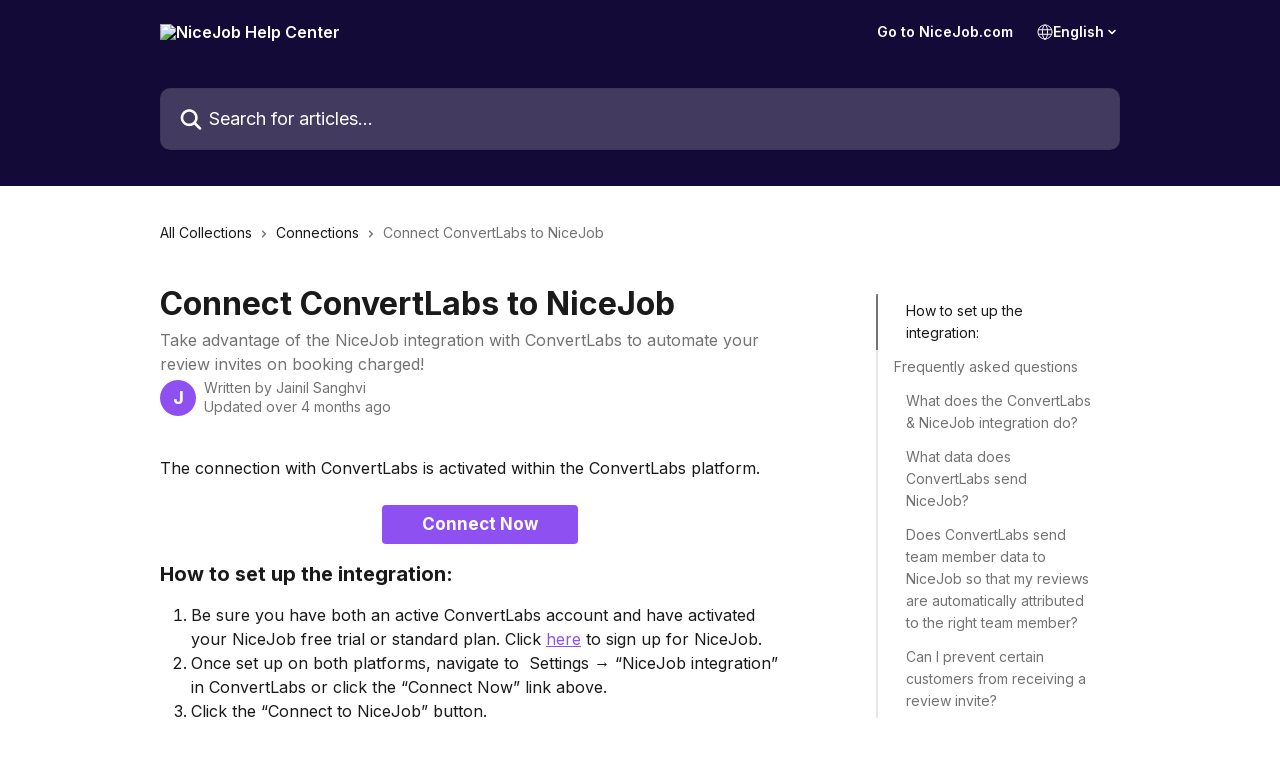

--- FILE ---
content_type: text/html; charset=utf-8
request_url: https://help.nicejob.com/en/articles/6729070-connect-convertlabs-to-nicejob
body_size: 16044
content:
<!DOCTYPE html><html lang="en"><head><meta charSet="utf-8" data-next-head=""/><title data-next-head="">Connect ConvertLabs to NiceJob | NiceJob Help Center</title><meta property="og:title" content="Connect ConvertLabs to NiceJob | NiceJob Help Center" data-next-head=""/><meta name="twitter:title" content="Connect ConvertLabs to NiceJob | NiceJob Help Center" data-next-head=""/><meta property="og:description" content="Take advantage of the NiceJob integration with ConvertLabs to automate your review invites on booking charged!" data-next-head=""/><meta name="twitter:description" content="Take advantage of the NiceJob integration with ConvertLabs to automate your review invites on booking charged!" data-next-head=""/><meta name="description" content="Take advantage of the NiceJob integration with ConvertLabs to automate your review invites on booking charged!" data-next-head=""/><meta property="og:type" content="article" data-next-head=""/><meta name="robots" content="all" data-next-head=""/><meta name="viewport" content="width=device-width, initial-scale=1" data-next-head=""/><link href="https://intercom.help/nicejob/assets/favicon" rel="icon" data-next-head=""/><link rel="canonical" href="http://help.nicejob.com/en/articles/6729070-connect-convertlabs-to-nicejob" data-next-head=""/><link rel="alternate" href="http://help.nicejob.com/en/articles/6729070-connect-convertlabs-to-nicejob" hrefLang="en" data-next-head=""/><link rel="alternate" href="http://help.nicejob.com/en/articles/6729070-connect-convertlabs-to-nicejob" hrefLang="x-default" data-next-head=""/><link nonce="okJtDDfpcCgwwiFuKOlBEiF1vLcyZeebOI6l0Ls2wj0=" rel="preload" href="https://static.intercomassets.com/_next/static/css/3141721a1e975790.css" as="style"/><link nonce="okJtDDfpcCgwwiFuKOlBEiF1vLcyZeebOI6l0Ls2wj0=" rel="stylesheet" href="https://static.intercomassets.com/_next/static/css/3141721a1e975790.css" data-n-g=""/><link nonce="okJtDDfpcCgwwiFuKOlBEiF1vLcyZeebOI6l0Ls2wj0=" rel="preload" href="https://static.intercomassets.com/_next/static/css/b6200d0221da3810.css" as="style"/><link nonce="okJtDDfpcCgwwiFuKOlBEiF1vLcyZeebOI6l0Ls2wj0=" rel="stylesheet" href="https://static.intercomassets.com/_next/static/css/b6200d0221da3810.css"/><noscript data-n-css="okJtDDfpcCgwwiFuKOlBEiF1vLcyZeebOI6l0Ls2wj0="></noscript><script defer="" nonce="okJtDDfpcCgwwiFuKOlBEiF1vLcyZeebOI6l0Ls2wj0=" nomodule="" src="https://static.intercomassets.com/_next/static/chunks/polyfills-42372ed130431b0a.js"></script><script defer="" src="https://static.intercomassets.com/_next/static/chunks/1770.678fb10d9b0aa13f.js" nonce="okJtDDfpcCgwwiFuKOlBEiF1vLcyZeebOI6l0Ls2wj0="></script><script src="https://static.intercomassets.com/_next/static/chunks/webpack-bddfdcefc2f9fcc5.js" nonce="okJtDDfpcCgwwiFuKOlBEiF1vLcyZeebOI6l0Ls2wj0=" defer=""></script><script src="https://static.intercomassets.com/_next/static/chunks/framework-1f1b8d38c1d86c61.js" nonce="okJtDDfpcCgwwiFuKOlBEiF1vLcyZeebOI6l0Ls2wj0=" defer=""></script><script src="https://static.intercomassets.com/_next/static/chunks/main-867d51f9867933e7.js" nonce="okJtDDfpcCgwwiFuKOlBEiF1vLcyZeebOI6l0Ls2wj0=" defer=""></script><script src="https://static.intercomassets.com/_next/static/chunks/pages/_app-48cb5066bcd6f6c7.js" nonce="okJtDDfpcCgwwiFuKOlBEiF1vLcyZeebOI6l0Ls2wj0=" defer=""></script><script src="https://static.intercomassets.com/_next/static/chunks/d0502abb-aa607f45f5026044.js" nonce="okJtDDfpcCgwwiFuKOlBEiF1vLcyZeebOI6l0Ls2wj0=" defer=""></script><script src="https://static.intercomassets.com/_next/static/chunks/6190-ef428f6633b5a03f.js" nonce="okJtDDfpcCgwwiFuKOlBEiF1vLcyZeebOI6l0Ls2wj0=" defer=""></script><script src="https://static.intercomassets.com/_next/static/chunks/5729-6d79ddfe1353a77c.js" nonce="okJtDDfpcCgwwiFuKOlBEiF1vLcyZeebOI6l0Ls2wj0=" defer=""></script><script src="https://static.intercomassets.com/_next/static/chunks/296-7834dcf3444315af.js" nonce="okJtDDfpcCgwwiFuKOlBEiF1vLcyZeebOI6l0Ls2wj0=" defer=""></script><script src="https://static.intercomassets.com/_next/static/chunks/4835-9db7cd232aae5617.js" nonce="okJtDDfpcCgwwiFuKOlBEiF1vLcyZeebOI6l0Ls2wj0=" defer=""></script><script src="https://static.intercomassets.com/_next/static/chunks/2735-8954effe331a5dbf.js" nonce="okJtDDfpcCgwwiFuKOlBEiF1vLcyZeebOI6l0Ls2wj0=" defer=""></script><script src="https://static.intercomassets.com/_next/static/chunks/pages/%5BhelpCenterIdentifier%5D/%5Blocale%5D/articles/%5BarticleSlug%5D-cb17d809302ca462.js" nonce="okJtDDfpcCgwwiFuKOlBEiF1vLcyZeebOI6l0Ls2wj0=" defer=""></script><script src="https://static.intercomassets.com/_next/static/owCM6oqJUAqxAIiAh7wdD/_buildManifest.js" nonce="okJtDDfpcCgwwiFuKOlBEiF1vLcyZeebOI6l0Ls2wj0=" defer=""></script><script src="https://static.intercomassets.com/_next/static/owCM6oqJUAqxAIiAh7wdD/_ssgManifest.js" nonce="okJtDDfpcCgwwiFuKOlBEiF1vLcyZeebOI6l0Ls2wj0=" defer=""></script><meta name="sentry-trace" content="183521733b64612082757142a8572e22-12e3f5adb35b0b0c-0"/><meta name="baggage" content="sentry-environment=production,sentry-release=26d76f7c84b09204ce798b2e4a56b669913ab165,sentry-public_key=187f842308a64dea9f1f64d4b1b9c298,sentry-trace_id=183521733b64612082757142a8572e22,sentry-org_id=2129,sentry-sampled=false,sentry-sample_rand=0.7053601288647641,sentry-sample_rate=0"/><style id="__jsx-2258048655">:root{--body-bg: rgb(255, 255, 255);
--body-image: none;
--body-bg-rgb: 255, 255, 255;
--body-border: rgb(230, 230, 230);
--body-primary-color: #1a1a1a;
--body-secondary-color: #737373;
--body-reaction-bg: rgb(242, 242, 242);
--body-reaction-text-color: rgb(64, 64, 64);
--body-toc-active-border: #737373;
--body-toc-inactive-border: #f2f2f2;
--body-toc-inactive-color: #737373;
--body-toc-active-font-weight: 400;
--body-table-border: rgb(204, 204, 204);
--body-color: hsl(0, 0%, 0%);
--footer-bg: rgb(255, 255, 255);
--footer-image: none;
--footer-border: rgb(230, 230, 230);
--footer-color: hsl(211, 10%, 61%);
--header-bg: rgb(19, 10, 56);
--header-image: none;
--header-color: hsl(0, 0%, 100%);
--collection-card-bg: rgb(255, 255, 255);
--collection-card-image: none;
--collection-card-color: hsl(210, 95%, 59%);
--card-bg: rgb(255, 255, 255);
--card-border-color: rgb(230, 230, 230);
--card-border-inner-radius: 6px;
--card-border-radius: 8px;
--card-shadow: 0 1px 2px 0 rgb(0 0 0 / 0.05);
--search-bar-border-radius: 10px;
--search-bar-width: 100%;
--ticket-blue-bg-color: #dce1f9;
--ticket-blue-text-color: #334bfa;
--ticket-green-bg-color: #d7efdc;
--ticket-green-text-color: #0f7134;
--ticket-orange-bg-color: #ffebdb;
--ticket-orange-text-color: #b24d00;
--ticket-red-bg-color: #ffdbdb;
--ticket-red-text-color: #df2020;
--header-height: 245px;
--header-subheader-background-color: #000000;
--header-subheader-font-color: #FFFFFF;
--content-block-bg: rgb(255, 255, 255);
--content-block-image: none;
--content-block-color: hsl(0, 0%, 10%);
--content-block-button-bg: rgb(51, 75, 250);
--content-block-button-image: none;
--content-block-button-color: hsl(0, 0%, 100%);
--content-block-button-radius: 6px;
--primary-color: hsl(263, 85%, 63%);
--primary-color-alpha-10: hsla(263, 85%, 63%, 0.1);
--primary-color-alpha-60: hsla(263, 85%, 63%, 0.6);
--text-on-primary-color: #ffffff}</style><style id="__jsx-3836159323">:root{--font-family-primary: 'Inter', 'Inter Fallback'}</style><style id="__jsx-2891919213">:root{--font-family-secondary: 'Inter', 'Inter Fallback'}</style><style id="__jsx-cf6f0ea00fa5c760">.fade-background.jsx-cf6f0ea00fa5c760{background:radial-gradient(333.38%100%at 50%0%,rgba(var(--body-bg-rgb),0)0%,rgba(var(--body-bg-rgb),.00925356)11.67%,rgba(var(--body-bg-rgb),.0337355)21.17%,rgba(var(--body-bg-rgb),.0718242)28.85%,rgba(var(--body-bg-rgb),.121898)35.03%,rgba(var(--body-bg-rgb),.182336)40.05%,rgba(var(--body-bg-rgb),.251516)44.25%,rgba(var(--body-bg-rgb),.327818)47.96%,rgba(var(--body-bg-rgb),.409618)51.51%,rgba(var(--body-bg-rgb),.495297)55.23%,rgba(var(--body-bg-rgb),.583232)59.47%,rgba(var(--body-bg-rgb),.671801)64.55%,rgba(var(--body-bg-rgb),.759385)70.81%,rgba(var(--body-bg-rgb),.84436)78.58%,rgba(var(--body-bg-rgb),.9551)88.2%,rgba(var(--body-bg-rgb),1)100%),var(--header-image),var(--header-bg);background-size:cover;background-position-x:center}</style><style id="__jsx-27f84a20f81f6ce9">.table-of-contents::-webkit-scrollbar{width:8px}.table-of-contents::-webkit-scrollbar-thumb{background-color:#f2f2f2;border-radius:8px}</style><style id="__jsx-a49d9ef8a9865a27">.table_of_contents.jsx-a49d9ef8a9865a27{max-width:260px;min-width:260px}</style><style id="__jsx-62724fba150252e0">.related_articles section a{color:initial}</style><style id="__jsx-4bed0c08ce36899e">.article_body a:not(.intercom-h2b-button){color:var(--primary-color)}article a.intercom-h2b-button{background-color:var(--primary-color);border:0}.zendesk-article table{overflow-x:scroll!important;display:block!important;height:auto!important}.intercom-interblocks-unordered-nested-list ul,.intercom-interblocks-ordered-nested-list ol{margin-top:16px;margin-bottom:16px}.intercom-interblocks-unordered-nested-list ul .intercom-interblocks-unordered-nested-list ul,.intercom-interblocks-unordered-nested-list ul .intercom-interblocks-ordered-nested-list ol,.intercom-interblocks-ordered-nested-list ol .intercom-interblocks-ordered-nested-list ol,.intercom-interblocks-ordered-nested-list ol .intercom-interblocks-unordered-nested-list ul{margin-top:0;margin-bottom:0}.intercom-interblocks-image a:focus{outline-offset:3px}</style></head><body><div id="__next"><div dir="ltr" class="h-full w-full"><span class="hidden">Copyright (c) 2023, Intercom, Inc. (legal@intercom.io) with Reserved Font Name &quot;Inter&quot;.
      This Font Software is licensed under the SIL Open Font License, Version 1.1.</span><span class="hidden">Copyright (c) 2023, Intercom, Inc. (legal@intercom.io) with Reserved Font Name &quot;Inter&quot;.
      This Font Software is licensed under the SIL Open Font License, Version 1.1.</span><a href="#main-content" class="sr-only font-bold text-header-color focus:not-sr-only focus:absolute focus:left-4 focus:top-4 focus:z-50" aria-roledescription="Link, Press control-option-right-arrow to exit">Skip to main content</a><main class="header__lite"><header id="header" data-testid="header" class="jsx-cf6f0ea00fa5c760 flex flex-col text-header-color"><div class="jsx-cf6f0ea00fa5c760 relative flex grow flex-col mb-9 bg-header-bg bg-header-image bg-cover bg-center pb-9"><div id="sr-announcement" aria-live="polite" class="jsx-cf6f0ea00fa5c760 sr-only"></div><div class="jsx-cf6f0ea00fa5c760 flex h-full flex-col items-center marker:shrink-0"><section class="relative flex w-full flex-col mb-6 pb-6"><div class="header__meta_wrapper flex justify-center px-5 pt-6 leading-none sm:px-10"><div class="flex items-center w-240" data-testid="subheader-container"><div class="mo__body header__site_name"><div class="header__logo"><a href="/en/"><img src="https://downloads.intercomcdn.com/i/o/538025/661d025af3f3c8889733d873/7842bd88567146802023af6f8c0d9555.png" height="155" alt="NiceJob Help Center"/></a></div></div><div><div class="flex items-center font-semibold"><div class="flex items-center md:hidden" data-testid="small-screen-children"><button class="flex items-center border-none bg-transparent px-1.5" data-testid="hamburger-menu-button" aria-label="Open menu"><svg width="24" height="24" viewBox="0 0 16 16" xmlns="http://www.w3.org/2000/svg" class="fill-current"><path d="M1.86861 2C1.38889 2 1 2.3806 1 2.85008C1 3.31957 1.38889 3.70017 1.86861 3.70017H14.1314C14.6111 3.70017 15 3.31957 15 2.85008C15 2.3806 14.6111 2 14.1314 2H1.86861Z"></path><path d="M1 8C1 7.53051 1.38889 7.14992 1.86861 7.14992H14.1314C14.6111 7.14992 15 7.53051 15 8C15 8.46949 14.6111 8.85008 14.1314 8.85008H1.86861C1.38889 8.85008 1 8.46949 1 8Z"></path><path d="M1 13.1499C1 12.6804 1.38889 12.2998 1.86861 12.2998H14.1314C14.6111 12.2998 15 12.6804 15 13.1499C15 13.6194 14.6111 14 14.1314 14H1.86861C1.38889 14 1 13.6194 1 13.1499Z"></path></svg></button><div class="fixed right-0 top-0 z-50 h-full w-full hidden" data-testid="hamburger-menu"><div class="flex h-full w-full justify-end bg-black bg-opacity-30"><div class="flex h-fit w-full flex-col bg-white opacity-100 sm:h-full sm:w-1/2"><button class="text-body-font flex items-center self-end border-none bg-transparent pr-6 pt-6" data-testid="hamburger-menu-close-button" aria-label="Close menu"><svg width="24" height="24" viewBox="0 0 16 16" xmlns="http://www.w3.org/2000/svg"><path d="M3.5097 3.5097C3.84165 3.17776 4.37984 3.17776 4.71178 3.5097L7.99983 6.79775L11.2879 3.5097C11.6198 3.17776 12.158 3.17776 12.49 3.5097C12.8219 3.84165 12.8219 4.37984 12.49 4.71178L9.20191 7.99983L12.49 11.2879C12.8219 11.6198 12.8219 12.158 12.49 12.49C12.158 12.8219 11.6198 12.8219 11.2879 12.49L7.99983 9.20191L4.71178 12.49C4.37984 12.8219 3.84165 12.8219 3.5097 12.49C3.17776 12.158 3.17776 11.6198 3.5097 11.2879L6.79775 7.99983L3.5097 4.71178C3.17776 4.37984 3.17776 3.84165 3.5097 3.5097Z"></path></svg></button><nav class="flex flex-col pl-4 text-black"><a target="_blank" rel="noopener noreferrer" href="https://get.nicejob.com/" class="mx-5 mb-5 text-md no-underline hover:opacity-80 md:mx-3 md:my-0 md:text-base" data-testid="header-link-0">Go to NiceJob.com</a><div class="relative cursor-pointer has-[:focus]:outline"><select class="peer absolute z-10 block h-6 w-full cursor-pointer opacity-0 md:text-base" aria-label="Change language" id="language-selector"><option value="/en/articles/6729070-connect-convertlabs-to-nicejob" class="text-black" selected="">English</option><option value="/fr/articles/6729070" class="text-black">Français</option></select><div class="mb-10 ml-5 flex items-center gap-1 text-md hover:opacity-80 peer-hover:opacity-80 md:m-0 md:ml-3 md:text-base" aria-hidden="true"><svg id="locale-picker-globe" width="16" height="16" viewBox="0 0 16 16" fill="none" xmlns="http://www.w3.org/2000/svg" class="shrink-0" aria-hidden="true"><path d="M8 15C11.866 15 15 11.866 15 8C15 4.13401 11.866 1 8 1C4.13401 1 1 4.13401 1 8C1 11.866 4.13401 15 8 15Z" stroke="currentColor" stroke-linecap="round" stroke-linejoin="round"></path><path d="M8 15C9.39949 15 10.534 11.866 10.534 8C10.534 4.13401 9.39949 1 8 1C6.60051 1 5.466 4.13401 5.466 8C5.466 11.866 6.60051 15 8 15Z" stroke="currentColor" stroke-linecap="round" stroke-linejoin="round"></path><path d="M1.448 5.75989H14.524" stroke="currentColor" stroke-linecap="round" stroke-linejoin="round"></path><path d="M1.448 10.2402H14.524" stroke="currentColor" stroke-linecap="round" stroke-linejoin="round"></path></svg>English<svg id="locale-picker-arrow" width="16" height="16" viewBox="0 0 16 16" fill="none" xmlns="http://www.w3.org/2000/svg" class="shrink-0" aria-hidden="true"><path d="M5 6.5L8.00093 9.5L11 6.50187" stroke="currentColor" stroke-width="1.5" stroke-linecap="round" stroke-linejoin="round"></path></svg></div></div></nav></div></div></div></div><nav class="hidden items-center md:flex" data-testid="large-screen-children"><a target="_blank" rel="noopener noreferrer" href="https://get.nicejob.com/" class="mx-5 mb-5 text-md no-underline hover:opacity-80 md:mx-3 md:my-0 md:text-base" data-testid="header-link-0">Go to NiceJob.com</a><div class="relative cursor-pointer has-[:focus]:outline"><select class="peer absolute z-10 block h-6 w-full cursor-pointer opacity-0 md:text-base" aria-label="Change language" id="language-selector"><option value="/en/articles/6729070-connect-convertlabs-to-nicejob" class="text-black" selected="">English</option><option value="/fr/articles/6729070" class="text-black">Français</option></select><div class="mb-10 ml-5 flex items-center gap-1 text-md hover:opacity-80 peer-hover:opacity-80 md:m-0 md:ml-3 md:text-base" aria-hidden="true"><svg id="locale-picker-globe" width="16" height="16" viewBox="0 0 16 16" fill="none" xmlns="http://www.w3.org/2000/svg" class="shrink-0" aria-hidden="true"><path d="M8 15C11.866 15 15 11.866 15 8C15 4.13401 11.866 1 8 1C4.13401 1 1 4.13401 1 8C1 11.866 4.13401 15 8 15Z" stroke="currentColor" stroke-linecap="round" stroke-linejoin="round"></path><path d="M8 15C9.39949 15 10.534 11.866 10.534 8C10.534 4.13401 9.39949 1 8 1C6.60051 1 5.466 4.13401 5.466 8C5.466 11.866 6.60051 15 8 15Z" stroke="currentColor" stroke-linecap="round" stroke-linejoin="round"></path><path d="M1.448 5.75989H14.524" stroke="currentColor" stroke-linecap="round" stroke-linejoin="round"></path><path d="M1.448 10.2402H14.524" stroke="currentColor" stroke-linecap="round" stroke-linejoin="round"></path></svg>English<svg id="locale-picker-arrow" width="16" height="16" viewBox="0 0 16 16" fill="none" xmlns="http://www.w3.org/2000/svg" class="shrink-0" aria-hidden="true"><path d="M5 6.5L8.00093 9.5L11 6.50187" stroke="currentColor" stroke-width="1.5" stroke-linecap="round" stroke-linejoin="round"></path></svg></div></div></nav></div></div></div></div></section><section class="relative mx-5 flex h-full w-full flex-col items-center px-5 sm:px-10"><div class="flex h-full max-w-full flex-col w-240 justify-end" data-testid="main-header-container"><div id="search-bar" class="relative w-full"><form action="/en/" autoComplete="off"><div class="flex w-full flex-col items-start"><div class="relative flex w-full sm:w-search-bar"><label for="search-input" class="sr-only">Search for articles...</label><input id="search-input" type="text" autoComplete="off" class="peer w-full rounded-search-bar border border-black-alpha-8 bg-white-alpha-20 p-4 ps-12 font-secondary text-lg text-header-color shadow-search-bar outline-none transition ease-linear placeholder:text-header-color hover:bg-white-alpha-27 hover:shadow-search-bar-hover focus:border-transparent focus:bg-white focus:text-black-10 focus:shadow-search-bar-focused placeholder:focus:text-black-45" placeholder="Search for articles..." name="q" aria-label="Search for articles..." value=""/><div class="absolute inset-y-0 start-0 flex items-center fill-header-color peer-focus-visible:fill-black-45 pointer-events-none ps-5"><svg width="22" height="21" viewBox="0 0 22 21" xmlns="http://www.w3.org/2000/svg" class="fill-inherit" aria-hidden="true"><path fill-rule="evenodd" clip-rule="evenodd" d="M3.27485 8.7001C3.27485 5.42781 5.92757 2.7751 9.19985 2.7751C12.4721 2.7751 15.1249 5.42781 15.1249 8.7001C15.1249 11.9724 12.4721 14.6251 9.19985 14.6251C5.92757 14.6251 3.27485 11.9724 3.27485 8.7001ZM9.19985 0.225098C4.51924 0.225098 0.724854 4.01948 0.724854 8.7001C0.724854 13.3807 4.51924 17.1751 9.19985 17.1751C11.0802 17.1751 12.8176 16.5627 14.2234 15.5265L19.0981 20.4013C19.5961 20.8992 20.4033 20.8992 20.9013 20.4013C21.3992 19.9033 21.3992 19.0961 20.9013 18.5981L16.0264 13.7233C17.0625 12.3176 17.6749 10.5804 17.6749 8.7001C17.6749 4.01948 13.8805 0.225098 9.19985 0.225098Z"></path></svg></div></div></div></form></div></div></section></div></div></header><div class="z-1 flex shrink-0 grow basis-auto justify-center px-5 sm:px-10"><section data-testid="main-content" id="main-content" class="max-w-full w-240"><section data-testid="article-section" class="section section__article"><div class="flex-row-reverse justify-between flex"><div class="jsx-a49d9ef8a9865a27 w-61 sticky top-8 ml-7 max-w-61 self-start max-lg:hidden mt-16"><div class="jsx-27f84a20f81f6ce9 table-of-contents max-h-[calc(100vh-96px)] overflow-y-auto rounded-2xl text-body-primary-color hover:text-primary max-lg:border max-lg:border-solid max-lg:border-body-border max-lg:shadow-solid-1"><div data-testid="toc-dropdown" class="jsx-27f84a20f81f6ce9 hidden cursor-pointer justify-between border-b max-lg:flex max-lg:flex-row max-lg:border-x-0 max-lg:border-t-0 max-lg:border-solid max-lg:border-b-body-border"><div class="jsx-27f84a20f81f6ce9 my-2 max-lg:pl-4">Table of contents</div><div class="jsx-27f84a20f81f6ce9 "><svg class="ml-2 mr-4 mt-3 transition-transform" transform="rotate(180)" width="16" height="16" fill="none" xmlns="http://www.w3.org/2000/svg"><path fill-rule="evenodd" clip-rule="evenodd" d="M3.93353 5.93451C4.24595 5.62209 4.75248 5.62209 5.0649 5.93451L7.99922 8.86882L10.9335 5.93451C11.246 5.62209 11.7525 5.62209 12.0649 5.93451C12.3773 6.24693 12.3773 6.75346 12.0649 7.06588L8.5649 10.5659C8.25249 10.8783 7.74595 10.8783 7.43353 10.5659L3.93353 7.06588C3.62111 6.75346 3.62111 6.24693 3.93353 5.93451Z" fill="currentColor"></path></svg></div></div><div data-testid="toc-body" class="jsx-27f84a20f81f6ce9 my-2"><section data-testid="toc-section-0" class="jsx-27f84a20f81f6ce9 flex border-y-0 border-e-0 border-s-2 border-solid py-1.5 max-lg:border-none border-body-toc-active-border px-7"><a id="#h_e5f52fd6d2" href="#h_e5f52fd6d2" data-testid="toc-link-0" class="jsx-27f84a20f81f6ce9 w-full no-underline hover:text-body-primary-color max-lg:inline-block max-lg:text-body-primary-color max-lg:hover:text-primary lg:text-base font-toc-active text-body-primary-color"></a></section><section data-testid="toc-section-1" class="jsx-27f84a20f81f6ce9 flex border-y-0 border-e-0 border-s-2 border-solid py-1.5 max-lg:border-none px-4"><a id="#h_86c7f311eb" href="#h_86c7f311eb" data-testid="toc-link-1" class="jsx-27f84a20f81f6ce9 w-full no-underline hover:text-body-primary-color max-lg:inline-block max-lg:text-body-primary-color max-lg:hover:text-primary lg:text-base text-body-toc-inactive-color"></a></section><section data-testid="toc-section-2" class="jsx-27f84a20f81f6ce9 flex border-y-0 border-e-0 border-s-2 border-solid py-1.5 max-lg:border-none px-7"><a id="#h_590527bbce" href="#h_590527bbce" data-testid="toc-link-2" class="jsx-27f84a20f81f6ce9 w-full no-underline hover:text-body-primary-color max-lg:inline-block max-lg:text-body-primary-color max-lg:hover:text-primary lg:text-base text-body-toc-inactive-color"></a></section><section data-testid="toc-section-3" class="jsx-27f84a20f81f6ce9 flex border-y-0 border-e-0 border-s-2 border-solid py-1.5 max-lg:border-none px-7"><a id="#h_35c883ef6e" href="#h_35c883ef6e" data-testid="toc-link-3" class="jsx-27f84a20f81f6ce9 w-full no-underline hover:text-body-primary-color max-lg:inline-block max-lg:text-body-primary-color max-lg:hover:text-primary lg:text-base text-body-toc-inactive-color"></a></section><section data-testid="toc-section-4" class="jsx-27f84a20f81f6ce9 flex border-y-0 border-e-0 border-s-2 border-solid py-1.5 max-lg:border-none px-7"><a id="#h_3e887034d0" href="#h_3e887034d0" data-testid="toc-link-4" class="jsx-27f84a20f81f6ce9 w-full no-underline hover:text-body-primary-color max-lg:inline-block max-lg:text-body-primary-color max-lg:hover:text-primary lg:text-base text-body-toc-inactive-color"></a></section><section data-testid="toc-section-5" class="jsx-27f84a20f81f6ce9 flex border-y-0 border-e-0 border-s-2 border-solid py-1.5 max-lg:border-none px-7"><a id="#h_8b871d55f0" href="#h_8b871d55f0" data-testid="toc-link-5" class="jsx-27f84a20f81f6ce9 w-full no-underline hover:text-body-primary-color max-lg:inline-block max-lg:text-body-primary-color max-lg:hover:text-primary lg:text-base text-body-toc-inactive-color"></a></section></div></div></div><div class="relative z-3 w-full lg:max-w-160 "><div class="flex pb-6 max-md:pb-2 lg:max-w-160"><div tabindex="-1" class="focus:outline-none"><div class="flex flex-wrap items-baseline pb-4 text-base" tabindex="0" role="navigation" aria-label="Breadcrumb"><a href="/en/" class="pr-2 text-body-primary-color no-underline hover:text-body-secondary-color">All Collections</a><div class="pr-2" aria-hidden="true"><svg width="6" height="10" viewBox="0 0 6 10" class="block h-2 w-2 fill-body-secondary-color rtl:rotate-180" xmlns="http://www.w3.org/2000/svg"><path fill-rule="evenodd" clip-rule="evenodd" d="M0.648862 0.898862C0.316916 1.23081 0.316916 1.769 0.648862 2.10094L3.54782 4.9999L0.648862 7.89886C0.316916 8.23081 0.316917 8.769 0.648862 9.10094C0.980808 9.43289 1.519 9.43289 1.85094 9.10094L5.35094 5.60094C5.68289 5.269 5.68289 4.73081 5.35094 4.39886L1.85094 0.898862C1.519 0.566916 0.980807 0.566916 0.648862 0.898862Z"></path></svg></div><a href="http://help.nicejob.com/en/collections/1433749-connections" class="pr-2 text-body-primary-color no-underline hover:text-body-secondary-color" data-testid="breadcrumb-0">Connections</a><div class="pr-2" aria-hidden="true"><svg width="6" height="10" viewBox="0 0 6 10" class="block h-2 w-2 fill-body-secondary-color rtl:rotate-180" xmlns="http://www.w3.org/2000/svg"><path fill-rule="evenodd" clip-rule="evenodd" d="M0.648862 0.898862C0.316916 1.23081 0.316916 1.769 0.648862 2.10094L3.54782 4.9999L0.648862 7.89886C0.316916 8.23081 0.316917 8.769 0.648862 9.10094C0.980808 9.43289 1.519 9.43289 1.85094 9.10094L5.35094 5.60094C5.68289 5.269 5.68289 4.73081 5.35094 4.39886L1.85094 0.898862C1.519 0.566916 0.980807 0.566916 0.648862 0.898862Z"></path></svg></div><div class="text-body-secondary-color">Connect ConvertLabs to NiceJob</div></div></div></div><div class=""><div class="article intercom-force-break"><div class="mb-10 max-lg:mb-6"><div class="flex flex-col gap-4"><div class="flex flex-col"><h1 class="mb-1 font-primary text-2xl font-bold leading-10 text-body-primary-color">Connect ConvertLabs to NiceJob</h1><div class="text-md font-normal leading-normal text-body-secondary-color"><p>Take advantage of the NiceJob integration with ConvertLabs to automate your review invites on booking charged!</p></div></div><div class="avatar"><div class="avatar__photo"><span class="inline-flex items-center justify-center rounded-full bg-primary text-lg font-bold leading-6 text-primary-text shadow-solid-2 shadow-body-bg [&amp;:nth-child(n+2)]:hidden lg:[&amp;:nth-child(n+2)]:inline-flex h-8 w-8 sm:h-9 sm:w-9"><span class="text-lg leading-6">J</span></span></div><div class="avatar__info -mt-0.5 text-base"><span class="text-body-secondary-color"><div>Written by <span>Jainil Sanghvi</span></div> <!-- -->Updated over 4 months ago</span></div></div></div></div><div class="jsx-4bed0c08ce36899e flex-col"><div class="jsx-4bed0c08ce36899e mb-7 ml-0 text-md max-messenger:mb-6 lg:hidden"><div class="jsx-27f84a20f81f6ce9 table-of-contents max-h-[calc(100vh-96px)] overflow-y-auto rounded-2xl text-body-primary-color hover:text-primary max-lg:border max-lg:border-solid max-lg:border-body-border max-lg:shadow-solid-1"><div data-testid="toc-dropdown" class="jsx-27f84a20f81f6ce9 hidden cursor-pointer justify-between border-b max-lg:flex max-lg:flex-row max-lg:border-x-0 max-lg:border-t-0 max-lg:border-solid max-lg:border-b-body-border border-b-0"><div class="jsx-27f84a20f81f6ce9 my-2 max-lg:pl-4">Table of contents</div><div class="jsx-27f84a20f81f6ce9 "><svg class="ml-2 mr-4 mt-3 transition-transform" transform="" width="16" height="16" fill="none" xmlns="http://www.w3.org/2000/svg"><path fill-rule="evenodd" clip-rule="evenodd" d="M3.93353 5.93451C4.24595 5.62209 4.75248 5.62209 5.0649 5.93451L7.99922 8.86882L10.9335 5.93451C11.246 5.62209 11.7525 5.62209 12.0649 5.93451C12.3773 6.24693 12.3773 6.75346 12.0649 7.06588L8.5649 10.5659C8.25249 10.8783 7.74595 10.8783 7.43353 10.5659L3.93353 7.06588C3.62111 6.75346 3.62111 6.24693 3.93353 5.93451Z" fill="currentColor"></path></svg></div></div><div data-testid="toc-body" class="jsx-27f84a20f81f6ce9 hidden my-2"><section data-testid="toc-section-0" class="jsx-27f84a20f81f6ce9 flex border-y-0 border-e-0 border-s-2 border-solid py-1.5 max-lg:border-none border-body-toc-active-border px-7"><a id="#h_e5f52fd6d2" href="#h_e5f52fd6d2" data-testid="toc-link-0" class="jsx-27f84a20f81f6ce9 w-full no-underline hover:text-body-primary-color max-lg:inline-block max-lg:text-body-primary-color max-lg:hover:text-primary lg:text-base font-toc-active text-body-primary-color"></a></section><section data-testid="toc-section-1" class="jsx-27f84a20f81f6ce9 flex border-y-0 border-e-0 border-s-2 border-solid py-1.5 max-lg:border-none px-4"><a id="#h_86c7f311eb" href="#h_86c7f311eb" data-testid="toc-link-1" class="jsx-27f84a20f81f6ce9 w-full no-underline hover:text-body-primary-color max-lg:inline-block max-lg:text-body-primary-color max-lg:hover:text-primary lg:text-base text-body-toc-inactive-color"></a></section><section data-testid="toc-section-2" class="jsx-27f84a20f81f6ce9 flex border-y-0 border-e-0 border-s-2 border-solid py-1.5 max-lg:border-none px-7"><a id="#h_590527bbce" href="#h_590527bbce" data-testid="toc-link-2" class="jsx-27f84a20f81f6ce9 w-full no-underline hover:text-body-primary-color max-lg:inline-block max-lg:text-body-primary-color max-lg:hover:text-primary lg:text-base text-body-toc-inactive-color"></a></section><section data-testid="toc-section-3" class="jsx-27f84a20f81f6ce9 flex border-y-0 border-e-0 border-s-2 border-solid py-1.5 max-lg:border-none px-7"><a id="#h_35c883ef6e" href="#h_35c883ef6e" data-testid="toc-link-3" class="jsx-27f84a20f81f6ce9 w-full no-underline hover:text-body-primary-color max-lg:inline-block max-lg:text-body-primary-color max-lg:hover:text-primary lg:text-base text-body-toc-inactive-color"></a></section><section data-testid="toc-section-4" class="jsx-27f84a20f81f6ce9 flex border-y-0 border-e-0 border-s-2 border-solid py-1.5 max-lg:border-none px-7"><a id="#h_3e887034d0" href="#h_3e887034d0" data-testid="toc-link-4" class="jsx-27f84a20f81f6ce9 w-full no-underline hover:text-body-primary-color max-lg:inline-block max-lg:text-body-primary-color max-lg:hover:text-primary lg:text-base text-body-toc-inactive-color"></a></section><section data-testid="toc-section-5" class="jsx-27f84a20f81f6ce9 flex border-y-0 border-e-0 border-s-2 border-solid py-1.5 max-lg:border-none px-7"><a id="#h_8b871d55f0" href="#h_8b871d55f0" data-testid="toc-link-5" class="jsx-27f84a20f81f6ce9 w-full no-underline hover:text-body-primary-color max-lg:inline-block max-lg:text-body-primary-color max-lg:hover:text-primary lg:text-base text-body-toc-inactive-color"></a></section></div></div></div><div class="jsx-4bed0c08ce36899e article_body"><article class="jsx-4bed0c08ce36899e "><div class="intercom-interblocks-paragraph no-margin intercom-interblocks-align-left"><p>The connection with ConvertLabs is activated within the ConvertLabs platform.</p></div><div class="intercom-interblocks-paragraph no-margin intercom-interblocks-align-left"><p> </p></div><div class="intercom-interblocks-button intercom-interblocks-align-center"><a href="https://convertlabs.io/booking/nicejob" target="_blank" rel="noreferrer nofollow noopener" class="intercom-h2b-button">Connect Now</a></div><div class="intercom-interblocks-subheading intercom-interblocks-align-left"><h2 id="h_e5f52fd6d2"><b>How to set up the integration:</b></h2></div><div class="intercom-interblocks-ordered-nested-list"><ol><li><div class="intercom-interblocks-paragraph no-margin intercom-interblocks-align-left"><p>Be sure you have both an active ConvertLabs account and have activated your NiceJob free trial or standard plan. Click <a href="https://nicejob.grsm.io/convertlabs" rel="nofollow noopener noreferrer" target="_blank">here</a> to sign up for NiceJob.</p></div></li><li><div class="intercom-interblocks-paragraph no-margin intercom-interblocks-align-left"><p>Once set up on both platforms, navigate to  Settings → “NiceJob integration” in ConvertLabs or click the “Connect Now” link above.</p></div></li><li><div class="intercom-interblocks-paragraph no-margin intercom-interblocks-align-left"><p>Click the “Connect to NiceJob” button. </p></div></li><li><div class="intercom-interblocks-paragraph no-margin intercom-interblocks-align-left"><p>You will be prompted to log in to NiceJob. Once logged in, a confirmation screen will explain what data ConvertLabs requests access to from NiceJob.  Click “allow” to finalize the integration.</p></div></li><li><div class="intercom-interblocks-paragraph no-margin intercom-interblocks-align-left"><p>You’ve now connected ConvertLabs and NiceJob! 🎉 </p></div></li></ol></div><div class="intercom-interblocks-image intercom-interblocks-align-center"><a href="https://nicejob-ca8ddb6d12c7.intercom-attachments-7.com/i/o/614671158/e31b2907e346f64a0fb5afa1/-dPdp_vj33NH6M-Ie5Zb-rrjll_87aLY4eixABajTBUXA84g39nl3xNiJgm71wQVoqygRBXQEGr_GMYY5T4GHSczIIERWOdoJ4MNnCpPOGbE8tm1E6zUj1i9tMseDZMYgc2GjeQJMDMmgcwAh_CkxcFge6rFeVw43pD-i-aTUBB0_5LmXyBPdQgXZx7b?expires=1768805100&amp;signature=768e4826192529d24e556765f3219f598485878fa9f215301246c337eee955cc&amp;req=ciEjEM5%2FnIRXFb4f3HP0gHNhu36qLzhiu6OfF2hJ2BsS%2F53uNCHzk5lf8ANh%0AlMqk0wRAczkZAO6PGg%3D%3D%0A" target="_blank" rel="noreferrer nofollow noopener"><img src="https://nicejob-ca8ddb6d12c7.intercom-attachments-7.com/i/o/614671158/e31b2907e346f64a0fb5afa1/-dPdp_vj33NH6M-Ie5Zb-rrjll_87aLY4eixABajTBUXA84g39nl3xNiJgm71wQVoqygRBXQEGr_GMYY5T4GHSczIIERWOdoJ4MNnCpPOGbE8tm1E6zUj1i9tMseDZMYgc2GjeQJMDMmgcwAh_CkxcFge6rFeVw43pD-i-aTUBB0_5LmXyBPdQgXZx7b?expires=1768805100&amp;signature=768e4826192529d24e556765f3219f598485878fa9f215301246c337eee955cc&amp;req=ciEjEM5%2FnIRXFb4f3HP0gHNhu36qLzhiu6OfF2hJ2BsS%2F53uNCHzk5lf8ANh%0AlMqk0wRAczkZAO6PGg%3D%3D%0A"/></a></div><div class="intercom-interblocks-paragraph no-margin intercom-interblocks-align-left"><p> </p></div><div class="intercom-interblocks-paragraph no-margin intercom-interblocks-align-left"><p> </p></div><div class="intercom-interblocks-horizontal-rule"><hr/></div><div class="intercom-interblocks-paragraph no-margin intercom-interblocks-align-left"><p> </p></div><div class="intercom-interblocks-heading intercom-interblocks-align-left"><h1 id="h_86c7f311eb"><b>Frequently asked questions</b></h1></div><div class="intercom-interblocks-paragraph no-margin intercom-interblocks-align-left"><p> </p></div><div class="intercom-interblocks-subheading intercom-interblocks-align-left"><h2 id="h_590527bbce"><b>What does the ConvertLabs &amp; NiceJob integration do?</b></h2></div><div class="intercom-interblocks-ordered-nested-list"><ol><li><div class="intercom-interblocks-paragraph no-margin intercom-interblocks-align-left"><p>Automatically send review and referral invites to your customers shortly after their Booking is charged.</p></div></li><li><div class="intercom-interblocks-paragraph no-margin intercom-interblocks-align-left"><p>Any new ConvertLabs contacts will be synced to NiceJob after their Booking is charged – no need to spend time entering them in both spots!</p></div></li></ol></div><div class="intercom-interblocks-paragraph no-margin intercom-interblocks-align-left"><p> </p></div><div class="intercom-interblocks-subheading intercom-interblocks-align-left"><h2 id="h_35c883ef6e"><b>What data does ConvertLabs send NiceJob? </b></h2></div><div class="intercom-interblocks-unordered-nested-list"><ul><li><div class="intercom-interblocks-paragraph no-margin intercom-interblocks-align-left"><p>Bookings </p></div></li><li><div class="intercom-interblocks-paragraph no-margin intercom-interblocks-align-left"><p>People (Customer details)</p></div></li><li><div class="intercom-interblocks-paragraph no-margin intercom-interblocks-align-left"><p>Employees (Service Provider)</p></div></li></ul></div><div class="intercom-interblocks-paragraph no-margin intercom-interblocks-align-left"><p> </p></div><div class="intercom-interblocks-subheading intercom-interblocks-align-left"><h2 id="h_3e887034d0"><b>Does ConvertLabs send team member data to NiceJob so that my reviews are automatically attributed to the right team member?</b></h2></div><div class="intercom-interblocks-paragraph no-margin intercom-interblocks-align-left"><p>Yes, team member data is linked to each review, and you can view team member reviews on  NiceJob’s Insights &amp; Leaderboard! Learn more about team member attribution and other ways to use it <a href="http://help.nicejob.com/en/articles/4882918-how-do-i-attribute-a-review-to-an-employee">here</a>.</p></div><div class="intercom-interblocks-paragraph no-margin intercom-interblocks-align-left"><p> </p></div><div class="intercom-interblocks-paragraph no-margin intercom-interblocks-align-left"><p><b>Does ConvertLabs send booking events to the Engage Widget?</b></p></div><div class="intercom-interblocks-paragraph no-margin intercom-interblocks-align-left"><p>Yes! Your booking events will appear on the Engage Widget on your website. You can set up your Engage Widget <a href="https://app.nicejob.com/settings/product/widgets/engage" rel="nofollow noopener noreferrer" target="_blank">here</a>.</p></div><div class="intercom-interblocks-paragraph no-margin intercom-interblocks-align-left"><p> </p></div><div class="intercom-interblocks-subheading intercom-interblocks-align-left"><h2 id="h_8b871d55f0"><b>Can I prevent certain customers from receiving a review invite?</b></h2></div><div class="intercom-interblocks-paragraph no-margin intercom-interblocks-align-left"><p>Not yet, but we are working on it! Don’t worry, though. Our system recognizes repeat customers and will not send your customers more than one review invite within six months.</p></div><div class="intercom-interblocks-paragraph no-margin intercom-interblocks-align-left"><p> </p></div><div class="intercom-interblocks-paragraph no-margin intercom-interblocks-align-left"><p> </p></div><div class="intercom-interblocks-paragraph no-margin intercom-interblocks-align-left"><p> </p></div><div class="intercom-interblocks-paragraph no-margin intercom-interblocks-align-left"><p> </p></div><div class="intercom-interblocks-paragraph no-margin intercom-interblocks-align-left"><p> </p></div><div class="intercom-interblocks-subheading intercom-interblocks-align-left"><h2 id="h_f31e2f24de"></h2></div><section class="jsx-62724fba150252e0 related_articles my-6"><hr class="jsx-62724fba150252e0 my-6 sm:my-8"/><div class="jsx-62724fba150252e0 mb-3 text-xl font-bold">Related Articles</div><section class="flex flex-col rounded-card border border-solid border-card-border bg-card-bg p-2 sm:p-3"><a class="duration-250 group/article flex flex-row justify-between gap-2 py-2 no-underline transition ease-linear hover:bg-primary-alpha-10 hover:text-primary sm:rounded-card-inner sm:py-3 rounded-card-inner px-3" href="http://help.nicejob.com/en/articles/3481000-connect-servicemonster-to-nicejob" data-testid="article-link"><div class="flex flex-col p-0"><span class="m-0 text-md text-body-primary-color group-hover/article:text-primary">Connect ServiceMonster to NiceJob</span></div><div class="flex shrink-0 flex-col justify-center p-0"><svg class="block h-4 w-4 text-primary ltr:-rotate-90 rtl:rotate-90" fill="currentColor" viewBox="0 0 20 20" xmlns="http://www.w3.org/2000/svg"><path fill-rule="evenodd" d="M5.293 7.293a1 1 0 011.414 0L10 10.586l3.293-3.293a1 1 0 111.414 1.414l-4 4a1 1 0 01-1.414 0l-4-4a1 1 0 010-1.414z" clip-rule="evenodd"></path></svg></div></a><a class="duration-250 group/article flex flex-row justify-between gap-2 py-2 no-underline transition ease-linear hover:bg-primary-alpha-10 hover:text-primary sm:rounded-card-inner sm:py-3 rounded-card-inner px-3" href="http://help.nicejob.com/en/articles/3662079-connect-markate-to-nicejob" data-testid="article-link"><div class="flex flex-col p-0"><span class="m-0 text-md text-body-primary-color group-hover/article:text-primary">Connect Markate to NiceJob</span></div><div class="flex shrink-0 flex-col justify-center p-0"><svg class="block h-4 w-4 text-primary ltr:-rotate-90 rtl:rotate-90" fill="currentColor" viewBox="0 0 20 20" xmlns="http://www.w3.org/2000/svg"><path fill-rule="evenodd" d="M5.293 7.293a1 1 0 011.414 0L10 10.586l3.293-3.293a1 1 0 111.414 1.414l-4 4a1 1 0 01-1.414 0l-4-4a1 1 0 010-1.414z" clip-rule="evenodd"></path></svg></div></a><a class="duration-250 group/article flex flex-row justify-between gap-2 py-2 no-underline transition ease-linear hover:bg-primary-alpha-10 hover:text-primary sm:rounded-card-inner sm:py-3 rounded-card-inner px-3" href="http://help.nicejob.com/en/articles/6802426-connect-mindbody-to-nicejob" data-testid="article-link"><div class="flex flex-col p-0"><span class="m-0 text-md text-body-primary-color group-hover/article:text-primary">Connect Mindbody to NiceJob</span></div><div class="flex shrink-0 flex-col justify-center p-0"><svg class="block h-4 w-4 text-primary ltr:-rotate-90 rtl:rotate-90" fill="currentColor" viewBox="0 0 20 20" xmlns="http://www.w3.org/2000/svg"><path fill-rule="evenodd" d="M5.293 7.293a1 1 0 011.414 0L10 10.586l3.293-3.293a1 1 0 111.414 1.414l-4 4a1 1 0 01-1.414 0l-4-4a1 1 0 010-1.414z" clip-rule="evenodd"></path></svg></div></a><a class="duration-250 group/article flex flex-row justify-between gap-2 py-2 no-underline transition ease-linear hover:bg-primary-alpha-10 hover:text-primary sm:rounded-card-inner sm:py-3 rounded-card-inner px-3" href="http://help.nicejob.com/en/articles/7125340-connecting-vonigo-to-nicejob" data-testid="article-link"><div class="flex flex-col p-0"><span class="m-0 text-md text-body-primary-color group-hover/article:text-primary">Connecting Vonigo to NiceJob</span></div><div class="flex shrink-0 flex-col justify-center p-0"><svg class="block h-4 w-4 text-primary ltr:-rotate-90 rtl:rotate-90" fill="currentColor" viewBox="0 0 20 20" xmlns="http://www.w3.org/2000/svg"><path fill-rule="evenodd" d="M5.293 7.293a1 1 0 011.414 0L10 10.586l3.293-3.293a1 1 0 111.414 1.414l-4 4a1 1 0 01-1.414 0l-4-4a1 1 0 010-1.414z" clip-rule="evenodd"></path></svg></div></a><a class="duration-250 group/article flex flex-row justify-between gap-2 py-2 no-underline transition ease-linear hover:bg-primary-alpha-10 hover:text-primary sm:rounded-card-inner sm:py-3 rounded-card-inner px-3" href="http://help.nicejob.com/en/articles/10802603-connect-ueat-to-nicejob" data-testid="article-link"><div class="flex flex-col p-0"><span class="m-0 text-md text-body-primary-color group-hover/article:text-primary">Connect UEAT to NiceJob</span></div><div class="flex shrink-0 flex-col justify-center p-0"><svg class="block h-4 w-4 text-primary ltr:-rotate-90 rtl:rotate-90" fill="currentColor" viewBox="0 0 20 20" xmlns="http://www.w3.org/2000/svg"><path fill-rule="evenodd" d="M5.293 7.293a1 1 0 011.414 0L10 10.586l3.293-3.293a1 1 0 111.414 1.414l-4 4a1 1 0 01-1.414 0l-4-4a1 1 0 010-1.414z" clip-rule="evenodd"></path></svg></div></a></section></section></article></div></div></div></div><div class="intercom-reaction-picker -mb-4 -ml-4 -mr-4 mt-6 rounded-card sm:-mb-2 sm:-ml-1 sm:-mr-1 sm:mt-8" role="group" aria-label="feedback form"><div class="intercom-reaction-prompt">Did this answer your question?</div><div class="intercom-reactions-container"><button class="intercom-reaction" aria-label="Disappointed Reaction" tabindex="0" data-reaction-text="disappointed" aria-pressed="false"><span title="Disappointed">😞</span></button><button class="intercom-reaction" aria-label="Neutral Reaction" tabindex="0" data-reaction-text="neutral" aria-pressed="false"><span title="Neutral">😐</span></button><button class="intercom-reaction" aria-label="Smiley Reaction" tabindex="0" data-reaction-text="smiley" aria-pressed="false"><span title="Smiley">😃</span></button></div></div></div></div></section></section></div><footer id="footer" class="mt-24 shrink-0 bg-footer-bg px-0 py-12 text-left text-base text-footer-color"><div class="shrink-0 grow basis-auto px-5 sm:px-10"><div class="mx-auto max-w-240 sm:w-auto"><div><div class="text-center" data-testid="simple-footer-layout"><div class="align-middle text-lg text-footer-color"><a class="no-underline" href="/en/"><img data-testid="logo-img" src="https://downloads.intercomcdn.com/i/o/538026/a5388e7492db9fca68a2f2af/6f363c9aef5bd5c75f0ff761a079b73d.png" alt="NiceJob Help Center" class="max-h-8 contrast-80 inline"/></a></div><div class="mt-10" data-testid="simple-footer-links"><div class="flex flex-row justify-center"><span><ul data-testid="custom-links" class="mb-4 p-0" id="custom-links"><li class="mx-3 inline-block list-none"><a target="_blank" href="https://get.nicejob.co" rel="nofollow noreferrer noopener" data-testid="footer-custom-link-0" class="no-underline">Visit NiceJob</a></li></ul></span></div><ul data-testid="social-links" class="flex flex-wrap items-center gap-4 p-0 justify-center" id="social-links"><li class="list-none align-middle"><a target="_blank" href="https://www.facebook.com/nicejobapp" rel="nofollow noreferrer noopener" data-testid="footer-social-link-0" class="no-underline"><img src="https://intercom.help/nicejob/assets/svg/icon:social-facebook/909aa5" alt="" aria-label="https://www.facebook.com/nicejobapp" width="16" height="16" loading="lazy" data-testid="social-icon-facebook"/></a></li><li class="list-none align-middle"><a target="_blank" href="https://www.twitter.com/nicejobapp" rel="nofollow noreferrer noopener" data-testid="footer-social-link-1" class="no-underline"><img src="https://intercom.help/nicejob/assets/svg/icon:social-twitter/909aa5" alt="" aria-label="https://www.twitter.com/nicejobapp" width="16" height="16" loading="lazy" data-testid="social-icon-twitter"/></a></li></ul></div><div class="mt-10 flex justify-center"><div class="flex items-center text-sm" data-testid="intercom-advert-branding"><svg width="14" height="14" viewBox="0 0 16 16" fill="none" xmlns="http://www.w3.org/2000/svg"><title>Intercom</title><g clip-path="url(#clip0_1870_86937)"><path d="M14 0H2C0.895 0 0 0.895 0 2V14C0 15.105 0.895 16 2 16H14C15.105 16 16 15.105 16 14V2C16 0.895 15.105 0 14 0ZM10.133 3.02C10.133 2.727 10.373 2.49 10.667 2.49C10.961 2.49 11.2 2.727 11.2 3.02V10.134C11.2 10.428 10.96 10.667 10.667 10.667C10.372 10.667 10.133 10.427 10.133 10.134V3.02ZM7.467 2.672C7.467 2.375 7.705 2.132 8 2.132C8.294 2.132 8.533 2.375 8.533 2.672V10.484C8.533 10.781 8.293 11.022 8 11.022C7.705 11.022 7.467 10.782 7.467 10.484V2.672ZM4.8 3.022C4.8 2.727 5.04 2.489 5.333 2.489C5.628 2.489 5.867 2.726 5.867 3.019V10.133C5.867 10.427 5.627 10.666 5.333 10.666C5.039 10.666 4.8 10.426 4.8 10.133V3.02V3.022ZM2.133 4.088C2.133 3.792 2.373 3.554 2.667 3.554C2.961 3.554 3.2 3.792 3.2 4.087V8.887C3.2 9.18 2.96 9.419 2.667 9.419C2.372 9.419 2.133 9.179 2.133 8.886V4.086V4.088ZM13.68 12.136C13.598 12.206 11.622 13.866 8 13.866C4.378 13.866 2.402 12.206 2.32 12.136C2.096 11.946 2.07 11.608 2.262 11.384C2.452 11.161 2.789 11.134 3.012 11.324C3.044 11.355 4.808 12.8 8 12.8C11.232 12.8 12.97 11.343 12.986 11.328C13.209 11.138 13.546 11.163 13.738 11.386C13.93 11.61 13.904 11.946 13.68 12.138V12.136ZM13.867 8.886C13.867 9.181 13.627 9.42 13.333 9.42C13.039 9.42 12.8 9.18 12.8 8.887V4.087C12.8 3.791 13.04 3.553 13.333 3.553C13.628 3.553 13.867 3.791 13.867 4.086V8.886Z" class="fill-current"></path></g><defs><clipPath id="clip0_1870_86937"><rect width="16" height="16" fill="none"></rect></clipPath></defs></svg><a href="https://www.intercom.com/intercom-link?company=NiceJob+%2B+Paystone&amp;solution=customer-support&amp;utm_campaign=intercom-link&amp;utm_content=We+run+on+Intercom&amp;utm_medium=help-center&amp;utm_referrer=http%3A%2F%2Fhelp.nicejob.com%2Fen%2Farticles%2F6729070-connect-convertlabs-to-nicejob&amp;utm_source=desktop-web" class="pl-2 align-middle no-underline">We run on Intercom</a></div></div></div></div></div></div></footer></main></div></div><script id="__NEXT_DATA__" type="application/json" nonce="okJtDDfpcCgwwiFuKOlBEiF1vLcyZeebOI6l0Ls2wj0=">{"props":{"pageProps":{"app":{"id":"jltevkt1","messengerUrl":"https://widget.intercom.io/widget/jltevkt1","name":"NiceJob + Paystone","poweredByIntercomUrl":"https://www.intercom.com/intercom-link?company=NiceJob+%2B+Paystone\u0026solution=customer-support\u0026utm_campaign=intercom-link\u0026utm_content=We+run+on+Intercom\u0026utm_medium=help-center\u0026utm_referrer=http%3A%2F%2Fhelp.nicejob.com%2Fen%2Farticles%2F6729070-connect-convertlabs-to-nicejob\u0026utm_source=desktop-web","features":{"consentBannerBeta":false,"customNotFoundErrorMessage":false,"disableFontPreloading":false,"disableNoMarginClassTransformation":false,"finOnHelpCenter":false,"hideIconsWithBackgroundImages":false,"messengerCustomFonts":false}},"helpCenterSite":{"customDomain":"help.nicejob.com","defaultLocale":"en","disableBranding":false,"externalLoginName":null,"externalLoginUrl":null,"footerContactDetails":null,"footerLinks":{"custom":[{"id":466,"help_center_site_id":6592,"title":"Visit NiceJob","url":"https://get.nicejob.co","sort_order":1,"link_location":"footer","site_link_group_id":4736},{"id":39178,"help_center_site_id":6592,"title":"Visit NiceJob","url":"https://get.nicejob.co","sort_order":1,"link_location":"footer","site_link_group_id":13665}],"socialLinks":[{"iconUrl":"https://intercom.help/nicejob/assets/svg/icon:social-facebook","provider":"facebook","url":"https://www.facebook.com/nicejobapp"},{"iconUrl":"https://intercom.help/nicejob/assets/svg/icon:social-twitter","provider":"twitter","url":"https://www.twitter.com/nicejobapp"}],"linkGroups":[{"title":null,"links":[{"title":"Visit NiceJob","url":"https://get.nicejob.co"}]}]},"headerLinks":[{"site_link_group_id":65756,"id":60995,"help_center_site_id":6592,"title":"Go to NiceJob.com","url":"https://get.nicejob.com/","sort_order":1,"link_location":"header"}],"homeCollectionCols":1,"googleAnalyticsTrackingId":"UA-40644001-12","googleTagManagerId":null,"pathPrefixForCustomDomain":null,"seoIndexingEnabled":true,"helpCenterId":6592,"url":"http://help.nicejob.com","customizedFooterTextContent":null,"consentBannerConfig":null,"canInjectCustomScripts":false,"scriptSection":1,"customScriptFilesExist":false},"localeLinks":[{"id":"en","absoluteUrl":"http://help.nicejob.com/en/articles/6729070-connect-convertlabs-to-nicejob","available":true,"name":"English","selected":true,"url":"/en/articles/6729070-connect-convertlabs-to-nicejob"},{"id":"fr","absoluteUrl":"http://help.nicejob.com/fr/articles/6729070","available":false,"name":"Français","selected":false,"url":"/fr/articles/6729070"}],"requestContext":{"articleSource":null,"academy":false,"canonicalUrl":"http://help.nicejob.com/en/articles/6729070-connect-convertlabs-to-nicejob","headerless":false,"isDefaultDomainRequest":false,"nonce":"okJtDDfpcCgwwiFuKOlBEiF1vLcyZeebOI6l0Ls2wj0=","rootUrl":"/en/","sheetUserCipher":null,"type":"help-center"},"theme":{"color":"8F52F1","siteName":"NiceJob Help Center","headline":"Find advice from the NiceJob team:","headerFontColor":"FFFFFF","logo":"https://downloads.intercomcdn.com/i/o/538025/661d025af3f3c8889733d873/7842bd88567146802023af6f8c0d9555.png","logoHeight":"155","header":null,"favicon":"https://intercom.help/nicejob/assets/favicon","locale":"en","homeUrl":null,"social":null,"urlPrefixForDefaultDomain":"https://intercom.help/nicejob","customDomain":"help.nicejob.com","customDomainUsesSsl":false,"customizationOptions":{"customizationType":1,"header":{"backgroundColor":"#130A38","fontColor":"#FFFFFF","fadeToEdge":false,"backgroundGradient":null,"backgroundImageId":null,"backgroundImageUrl":null},"body":{"backgroundColor":"#ffffff","fontColor":null,"fadeToEdge":null,"backgroundGradient":null,"backgroundImageId":null},"footer":{"backgroundColor":"#ffffff","fontColor":"#909aa5","fadeToEdge":null,"backgroundGradient":null,"backgroundImageId":null,"showRichTextField":null},"layout":{"homePage":{"blocks":[{"type":"tickets-portal-link","enabled":false},{"type":"collection-list","columns":1,"template":0},{"type":"article-list","columns":2,"enabled":false,"localizedContent":[{"title":"","locale":"en","links":[{"articleId":"empty_article_slot","type":"article-link"},{"articleId":"empty_article_slot","type":"article-link"},{"articleId":"empty_article_slot","type":"article-link"},{"articleId":"empty_article_slot","type":"article-link"},{"articleId":"empty_article_slot","type":"article-link"},{"articleId":"empty_article_slot","type":"article-link"}]},{"title":"","locale":"fr","links":[{"articleId":"empty_article_slot","type":"article-link"},{"articleId":"empty_article_slot","type":"article-link"},{"articleId":"empty_article_slot","type":"article-link"},{"articleId":"empty_article_slot","type":"article-link"},{"articleId":"empty_article_slot","type":"article-link"},{"articleId":"empty_article_slot","type":"article-link"}]}]},{"type":"content-block","enabled":false,"columns":1}]},"collectionsPage":{"showArticleDescriptions":false},"articlePage":{},"searchPage":{}},"collectionCard":{"global":{"backgroundColor":null,"fontColor":"3497fa","fadeToEdge":null,"backgroundGradient":null,"backgroundImageId":null,"showIcons":true,"backgroundImageUrl":null},"collections":[]},"global":{"font":{"customFontFaces":[{"assetId":561179,"fileName":"Bogart-Bold.otf","fontFamily":"Bogart","weight":700,"style":"normal","url":"http://help.nicejob.com/assets/font/561179"}],"primary":"Inter","secondary":"Inter"},"componentStyle":{"card":{"type":"bordered","borderRadius":8}},"namedComponents":{"header":{"subheader":{"enabled":false,"style":{"backgroundColor":"#000000","fontColor":"#FFFFFF"}},"style":{"height":"245px","align":"start","justify":"end"}},"searchBar":{"style":{"width":"100%","borderRadius":10}},"footer":{"type":0}},"brand":{"colors":[],"websiteUrl":""}},"contentBlock":{"blockStyle":{"backgroundColor":"#ffffff","fontColor":"#1a1a1a","fadeToEdge":null,"backgroundGradient":null,"backgroundImageId":null,"backgroundImageUrl":null},"buttonOptions":{"backgroundColor":"#334BFA","fontColor":"#ffffff","borderRadius":6},"isFullWidth":false}},"helpCenterName":"NiceJob Help Center","footerLogo":"https://downloads.intercomcdn.com/i/o/538026/a5388e7492db9fca68a2f2af/6f363c9aef5bd5c75f0ff761a079b73d.png","footerLogoHeight":"527","localisedInformation":{"contentBlock":{"locale":"en","title":"Content section title","withButton":false,"description":"","buttonTitle":"Button title","buttonUrl":""}}},"user":{"userId":"743f3272-a50c-4e51-8d8b-0eb952a7f0b6","role":"visitor_role","country_code":null},"articleContent":{"articleId":"6729070","author":{"avatar":null,"name":"Jainil Sanghvi","first_name":"Jainil","avatar_shape":"circle"},"blocks":[{"type":"paragraph","text":"The connection with ConvertLabs is activated within the ConvertLabs platform.","class":"no-margin"},{"type":"paragraph","text":" ","class":"no-margin"},{"type":"button","text":"Connect Now","linkUrl":"https://convertlabs.io/booking/nicejob","buttonStyle":"solid","align":"center"},{"type":"subheading","text":"\u003cb\u003eHow to set up the integration:\u003c/b\u003e","idAttribute":"h_e5f52fd6d2"},{"type":"orderedNestedList","text":"1. Be sure you have both an active ConvertLabs account and have activated your NiceJob free trial or standard plan. Click \u003ca href=\"https://nicejob.grsm.io/convertlabs\" rel=\"nofollow noopener noreferrer\" target=\"_blank\"\u003ehere\u003c/a\u003e to sign up for NiceJob.\n2. Once set up on both platforms, navigate to  Settings → “NiceJob integration” in ConvertLabs or click the “Connect Now” link above.\n3. Click the “Connect to NiceJob” button. \n4. You will be prompted to log in to NiceJob. Once logged in, a confirmation screen will explain what data ConvertLabs requests access to from NiceJob.  Click “allow” to finalize the integration.\n5. You’ve now connected ConvertLabs and NiceJob! 🎉 ","items":[{"content":[{"type":"paragraph","text":"Be sure you have both an active ConvertLabs account and have activated your NiceJob free trial or standard plan. Click \u003ca href=\"https://nicejob.grsm.io/convertlabs\" rel=\"nofollow noopener noreferrer\" target=\"_blank\"\u003ehere\u003c/a\u003e to sign up for NiceJob.","class":"no-margin"}]},{"content":[{"type":"paragraph","text":"Once set up on both platforms, navigate to  Settings → “NiceJob integration” in ConvertLabs or click the “Connect Now” link above.","class":"no-margin"}]},{"content":[{"type":"paragraph","text":"Click the “Connect to NiceJob” button. ","class":"no-margin"}]},{"content":[{"type":"paragraph","text":"You will be prompted to log in to NiceJob. Once logged in, a confirmation screen will explain what data ConvertLabs requests access to from NiceJob.  Click “allow” to finalize the integration.","class":"no-margin"}]},{"content":[{"type":"paragraph","text":"You’ve now connected ConvertLabs and NiceJob! 🎉 ","class":"no-margin"}]}]},{"type":"image","url":"https://nicejob-ca8ddb6d12c7.intercom-attachments-7.com/i/o/614671158/e31b2907e346f64a0fb5afa1/-dPdp_vj33NH6M-Ie5Zb-rrjll_87aLY4eixABajTBUXA84g39nl3xNiJgm71wQVoqygRBXQEGr_GMYY5T4GHSczIIERWOdoJ4MNnCpPOGbE8tm1E6zUj1i9tMseDZMYgc2GjeQJMDMmgcwAh_CkxcFge6rFeVw43pD-i-aTUBB0_5LmXyBPdQgXZx7b?expires=1768805100\u0026signature=768e4826192529d24e556765f3219f598485878fa9f215301246c337eee955cc\u0026req=ciEjEM5%2FnIRXFb4f3HP0gHNhu36qLzhiu6OfF2hJ2BsS%2F53uNCHzk5lf8ANh%0AlMqk0wRAczkZAO6PGg%3D%3D%0A","align":"center"},{"type":"paragraph","text":" ","class":"no-margin"},{"type":"paragraph","text":" ","class":"no-margin"},{"type":"horizontalRule","text":"___________________________________________________________"},{"type":"paragraph","text":" ","class":"no-margin"},{"type":"heading","text":"\u003cb\u003eFrequently asked questions\u003c/b\u003e","idAttribute":"h_86c7f311eb"},{"type":"paragraph","text":" ","class":"no-margin"},{"type":"subheading","text":"\u003cb\u003eWhat does the ConvertLabs \u0026amp; NiceJob integration do?\u003c/b\u003e","idAttribute":"h_590527bbce"},{"type":"orderedNestedList","text":"1. Automatically send review and referral invites to your customers shortly after their Booking is charged.\n2. Any new ConvertLabs contacts will be synced to NiceJob after their Booking is charged – no need to spend time entering them in both spots!","items":[{"content":[{"type":"paragraph","text":"Automatically send review and referral invites to your customers shortly after their Booking is charged.","class":"no-margin"}]},{"content":[{"type":"paragraph","text":"Any new ConvertLabs contacts will be synced to NiceJob after their Booking is charged – no need to spend time entering them in both spots!","class":"no-margin"}]}]},{"type":"paragraph","text":" ","class":"no-margin"},{"type":"subheading","text":"\u003cb\u003eWhat data does ConvertLabs send NiceJob? \u003c/b\u003e","idAttribute":"h_35c883ef6e"},{"type":"unorderedNestedList","text":"- Bookings \n- People (Customer details)\n- Employees (Service Provider)","items":[{"content":[{"type":"paragraph","text":"Bookings ","class":"no-margin"}]},{"content":[{"type":"paragraph","text":"People (Customer details)","class":"no-margin"}]},{"content":[{"type":"paragraph","text":"Employees (Service Provider)","class":"no-margin"}]}]},{"type":"paragraph","text":" ","class":"no-margin"},{"type":"subheading","text":"\u003cb\u003eDoes ConvertLabs send team member data to NiceJob so that my reviews are automatically attributed to the right team member?\u003c/b\u003e","idAttribute":"h_3e887034d0"},{"type":"paragraph","text":"Yes, team member data is linked to each review, and you can view team member reviews on  NiceJob’s Insights \u0026amp; Leaderboard! Learn more about team member attribution and other ways to use it \u003ca href=\"http://help.nicejob.com/en/articles/4882918-how-do-i-attribute-a-review-to-an-employee\"\u003ehere\u003c/a\u003e.","class":"no-margin"},{"type":"paragraph","text":" ","class":"no-margin"},{"type":"paragraph","text":"\u003cb\u003eDoes ConvertLabs send booking events to the Engage Widget?\u003c/b\u003e","class":"no-margin"},{"type":"paragraph","text":"Yes! Your booking events will appear on the Engage Widget on your website. You can set up your Engage Widget \u003ca href=\"https://app.nicejob.com/settings/product/widgets/engage\" rel=\"nofollow noopener noreferrer\" target=\"_blank\"\u003ehere\u003c/a\u003e.","class":"no-margin"},{"type":"paragraph","text":" ","class":"no-margin"},{"type":"subheading","text":"\u003cb\u003eCan I prevent certain customers from receiving a review invite?\u003c/b\u003e","idAttribute":"h_8b871d55f0"},{"type":"paragraph","text":"Not yet, but we are working on it! Don’t worry, though. Our system recognizes repeat customers and will not send your customers more than one review invite within six months.","class":"no-margin"},{"type":"paragraph","text":" ","class":"no-margin"},{"type":"paragraph","text":" ","class":"no-margin"},{"type":"paragraph","text":" ","class":"no-margin"},{"type":"paragraph","text":" ","class":"no-margin"},{"type":"paragraph","text":" ","class":"no-margin"},{"type":"subheading","text":"","idAttribute":"h_f31e2f24de"}],"collectionId":"1433749","description":"Take advantage of the NiceJob integration with ConvertLabs to automate your review invites on booking charged!","id":"6514285","lastUpdated":"Updated over 4 months ago","relatedArticles":[{"title":"Connect ServiceMonster to NiceJob","url":"http://help.nicejob.com/en/articles/3481000-connect-servicemonster-to-nicejob"},{"title":"Connect Markate to NiceJob","url":"http://help.nicejob.com/en/articles/3662079-connect-markate-to-nicejob"},{"title":"Connect Mindbody to NiceJob","url":"http://help.nicejob.com/en/articles/6802426-connect-mindbody-to-nicejob"},{"title":"Connecting Vonigo to NiceJob","url":"http://help.nicejob.com/en/articles/7125340-connecting-vonigo-to-nicejob"},{"title":"Connect UEAT to NiceJob","url":"http://help.nicejob.com/en/articles/10802603-connect-ueat-to-nicejob"}],"targetUserType":"everyone","title":"Connect ConvertLabs to NiceJob","showTableOfContents":true,"synced":false,"isStandaloneApp":false},"breadcrumbs":[{"url":"http://help.nicejob.com/en/collections/1433749-connections","name":"Connections"}],"selectedReaction":null,"showReactions":true,"themeCSSCustomProperties":{"--body-bg":"rgb(255, 255, 255)","--body-image":"none","--body-bg-rgb":"255, 255, 255","--body-border":"rgb(230, 230, 230)","--body-primary-color":"#1a1a1a","--body-secondary-color":"#737373","--body-reaction-bg":"rgb(242, 242, 242)","--body-reaction-text-color":"rgb(64, 64, 64)","--body-toc-active-border":"#737373","--body-toc-inactive-border":"#f2f2f2","--body-toc-inactive-color":"#737373","--body-toc-active-font-weight":400,"--body-table-border":"rgb(204, 204, 204)","--body-color":"hsl(0, 0%, 0%)","--footer-bg":"rgb(255, 255, 255)","--footer-image":"none","--footer-border":"rgb(230, 230, 230)","--footer-color":"hsl(211, 10%, 61%)","--header-bg":"rgb(19, 10, 56)","--header-image":"none","--header-color":"hsl(0, 0%, 100%)","--collection-card-bg":"rgb(255, 255, 255)","--collection-card-image":"none","--collection-card-color":"hsl(210, 95%, 59%)","--card-bg":"rgb(255, 255, 255)","--card-border-color":"rgb(230, 230, 230)","--card-border-inner-radius":"6px","--card-border-radius":"8px","--card-shadow":"0 1px 2px 0 rgb(0 0 0 / 0.05)","--search-bar-border-radius":"10px","--search-bar-width":"100%","--ticket-blue-bg-color":"#dce1f9","--ticket-blue-text-color":"#334bfa","--ticket-green-bg-color":"#d7efdc","--ticket-green-text-color":"#0f7134","--ticket-orange-bg-color":"#ffebdb","--ticket-orange-text-color":"#b24d00","--ticket-red-bg-color":"#ffdbdb","--ticket-red-text-color":"#df2020","--header-height":"245px","--header-subheader-background-color":"#000000","--header-subheader-font-color":"#FFFFFF","--content-block-bg":"rgb(255, 255, 255)","--content-block-image":"none","--content-block-color":"hsl(0, 0%, 10%)","--content-block-button-bg":"rgb(51, 75, 250)","--content-block-button-image":"none","--content-block-button-color":"hsl(0, 0%, 100%)","--content-block-button-radius":"6px","--primary-color":"hsl(263, 85%, 63%)","--primary-color-alpha-10":"hsla(263, 85%, 63%, 0.1)","--primary-color-alpha-60":"hsla(263, 85%, 63%, 0.6)","--text-on-primary-color":"#ffffff"},"intl":{"defaultLocale":"en","locale":"en","messages":{"layout.skip_to_main_content":"Skip to main content","layout.skip_to_main_content_exit":"Link, Press control-option-right-arrow to exit","article.attachment_icon":"Attachment icon","article.related_articles":"Related Articles","article.written_by":"Written by \u003cb\u003e{author}\u003c/b\u003e","article.table_of_contents":"Table of contents","breadcrumb.all_collections":"All Collections","breadcrumb.aria_label":"Breadcrumb","collection.article_count.one":"{count} article","collection.article_count.other":"{count} articles","collection.articles_heading":"Articles","collection.sections_heading":"Collections","collection.written_by.one":"Written by \u003cb\u003e{author}\u003c/b\u003e","collection.written_by.two":"Written by \u003cb\u003e{author1}\u003c/b\u003e and \u003cb\u003e{author2}\u003c/b\u003e","collection.written_by.three":"Written by \u003cb\u003e{author1}\u003c/b\u003e, \u003cb\u003e{author2}\u003c/b\u003e and \u003cb\u003e{author3}\u003c/b\u003e","collection.written_by.four":"Written by \u003cb\u003e{author1}\u003c/b\u003e, \u003cb\u003e{author2}\u003c/b\u003e, \u003cb\u003e{author3}\u003c/b\u003e and 1 other","collection.written_by.other":"Written by \u003cb\u003e{author1}\u003c/b\u003e, \u003cb\u003e{author2}\u003c/b\u003e, \u003cb\u003e{author3}\u003c/b\u003e and {count} others","collection.by.one":"By {author}","collection.by.two":"By {author1} and 1 other","collection.by.other":"By {author1} and {count} others","collection.by.count_one":"1 author","collection.by.count_plural":"{count} authors","community_banner.tip":"Tip","community_banner.label":"\u003cb\u003eNeed more help?\u003c/b\u003e Get support from our {link}","community_banner.link_label":"Community Forum","community_banner.description":"Find answers and get help from Intercom Support and Community Experts","header.headline":"Advice and answers from the {appName} Team","header.menu.open":"Open menu","header.menu.close":"Close menu","locale_picker.aria_label":"Change language","not_authorized.cta":"You can try sending us a message or logging in at {link}","not_found.title":"Uh oh. That page doesn’t exist.","not_found.not_authorized":"Unable to load this article, you may need to sign in first","not_found.try_searching":"Try searching for your answer or just send us a message.","tickets_portal_bad_request.title":"No access to tickets portal","tickets_portal_bad_request.learn_more":"Learn more","tickets_portal_bad_request.send_a_message":"Please contact your admin.","no_articles.title":"Empty Help Center","no_articles.no_articles":"This Help Center doesn't have any articles or collections yet.","preview.invalid_preview":"There is no preview available for {previewType}","reaction_picker.did_this_answer_your_question":"Did this answer your question?","reaction_picker.feedback_form_label":"feedback form","reaction_picker.reaction.disappointed.title":"Disappointed","reaction_picker.reaction.disappointed.aria_label":"Disappointed Reaction","reaction_picker.reaction.neutral.title":"Neutral","reaction_picker.reaction.neutral.aria_label":"Neutral Reaction","reaction_picker.reaction.smiley.title":"Smiley","reaction_picker.reaction.smiley.aria_label":"Smiley Reaction","search.box_placeholder_fin":"Ask a question","search.box_placeholder":"Search for articles...","search.clear_search":"Clear search query","search.fin_card_ask_text":"Ask","search.fin_loading_title_1":"Thinking...","search.fin_loading_title_2":"Searching through sources...","search.fin_loading_title_3":"Analyzing...","search.fin_card_description":"Find the answer with Fin AI","search.fin_empty_state":"Sorry, Fin AI wasn't able to answer your question. Try rephrasing it or asking something different","search.no_results":"We couldn't find any articles for:","search.number_of_results":"{count} search results found","search.submit_btn":"Search for articles","search.successful":"Search results for:","footer.powered_by":"We run on Intercom","footer.privacy.choice":"Your Privacy Choices","footer.social.facebook":"Facebook","footer.social.linkedin":"LinkedIn","footer.social.twitter":"Twitter","tickets.title":"Tickets","tickets.company_selector_option":"{companyName}’s tickets","tickets.all_states":"All states","tickets.filters.company_tickets":"All tickets","tickets.filters.my_tickets":"Created by me","tickets.filters.all":"All","tickets.no_tickets_found":"No tickets found","tickets.empty-state.generic.title":"No tickets found","tickets.empty-state.generic.description":"Try using different keywords or filters.","tickets.empty-state.empty-own-tickets.title":"No tickets created by you","tickets.empty-state.empty-own-tickets.description":"Tickets submitted through the messenger or by a support agent in your conversation will appear here.","tickets.empty-state.empty-q.description":"Try using different keywords or checking for typos.","tickets.navigation.home":"Home","tickets.navigation.tickets_portal":"Tickets portal","tickets.navigation.ticket_details":"Ticket #{ticketId}","tickets.view_conversation":"View conversation","tickets.send_message":"Send us a message","tickets.continue_conversation":"Continue the conversation","tickets.avatar_image.image_alt":"{firstName}’s avatar","tickets.fields.id":"Ticket ID","tickets.fields.type":"Ticket type","tickets.fields.title":"Title","tickets.fields.description":"Description","tickets.fields.created_by":"Created by","tickets.fields.email_for_notification":"You will be notified here and by email","tickets.fields.created_at":"Created on","tickets.fields.sorting_updated_at":"Last Updated","tickets.fields.state":"Ticket state","tickets.fields.assignee":"Assignee","tickets.link-block.title":"Tickets portal.","tickets.link-block.description":"Track the progress of all tickets related to your company.","tickets.states.submitted":"Submitted","tickets.states.in_progress":"In progress","tickets.states.waiting_on_customer":"Waiting on you","tickets.states.resolved":"Resolved","tickets.states.description.unassigned.submitted":"We will pick this up soon","tickets.states.description.assigned.submitted":"{assigneeName} will pick this up soon","tickets.states.description.unassigned.in_progress":"We are working on this!","tickets.states.description.assigned.in_progress":"{assigneeName} is working on this!","tickets.states.description.unassigned.waiting_on_customer":"We need more information from you","tickets.states.description.assigned.waiting_on_customer":"{assigneeName} needs more information from you","tickets.states.description.unassigned.resolved":"We have completed your ticket","tickets.states.description.assigned.resolved":"{assigneeName} has completed your ticket","tickets.attributes.boolean.true":"Yes","tickets.attributes.boolean.false":"No","tickets.filter_any":"\u003cb\u003e{name}\u003c/b\u003e is any","tickets.filter_single":"\u003cb\u003e{name}\u003c/b\u003e is {value}","tickets.filter_multiple":"\u003cb\u003e{name}\u003c/b\u003e is one of {count}","tickets.no_options_found":"No options found","tickets.filters.any_option":"Any","tickets.filters.state":"State","tickets.filters.type":"Type","tickets.filters.created_by":"Created by","tickets.filters.assigned_to":"Assigned to","tickets.filters.created_on":"Created on","tickets.filters.updated_on":"Updated on","tickets.filters.date_range.today":"Today","tickets.filters.date_range.yesterday":"Yesterday","tickets.filters.date_range.last_week":"Last week","tickets.filters.date_range.last_30_days":"Last 30 days","tickets.filters.date_range.last_90_days":"Last 90 days","tickets.filters.date_range.custom":"Custom","tickets.filters.date_range.apply_custom_range":"Apply","tickets.filters.date_range.custom_range.start_date":"From","tickets.filters.date_range.custom_range.end_date":"To","tickets.filters.clear_filters":"Clear filters","cookie_banner.default_text":"This site uses cookies and similar technologies (\"cookies\") as strictly necessary for site operation. We and our partners also would like to set additional cookies to enable site performance analytics, functionality, advertising and social media features. See our {cookiePolicyLink} for details. You can change your cookie preferences in our Cookie Settings.","cookie_banner.gdpr_text":"This site uses cookies and similar technologies (\"cookies\") as strictly necessary for site operation. We and our partners also would like to set additional cookies to enable site performance analytics, functionality, advertising and social media features. See our {cookiePolicyLink} for details. You can change your cookie preferences in our Cookie Settings.","cookie_banner.ccpa_text":"This site employs cookies and other technologies that we and our third party vendors use to monitor and record personal information about you and your interactions with the site (including content viewed, cursor movements, screen recordings, and chat contents) for the purposes described in our Cookie Policy. By continuing to visit our site, you agree to our {websiteTermsLink}, {privacyPolicyLink} and {cookiePolicyLink}.","cookie_banner.simple_text":"We use cookies to make our site work and also for analytics and advertising purposes. You can enable or disable optional cookies as desired. See our {cookiePolicyLink} for more details.","cookie_banner.cookie_policy":"Cookie Policy","cookie_banner.website_terms":"Website Terms of Use","cookie_banner.privacy_policy":"Privacy Policy","cookie_banner.accept_all":"Accept All","cookie_banner.accept":"Accept","cookie_banner.reject_all":"Reject All","cookie_banner.manage_cookies":"Manage Cookies","cookie_banner.close":"Close banner","cookie_settings.close":"Close","cookie_settings.title":"Cookie Settings","cookie_settings.description":"We use cookies to enhance your experience. You can customize your cookie preferences below. See our {cookiePolicyLink} for more details.","cookie_settings.ccpa_title":"Your Privacy Choices","cookie_settings.ccpa_description":"You have the right to opt out of the sale of your personal information. See our {cookiePolicyLink} for more details about how we use your data.","cookie_settings.save_preferences":"Save Preferences","cookie_categories.necessary.name":"Strictly Necessary Cookies","cookie_categories.necessary.description":"These cookies are necessary for the website to function and cannot be switched off in our systems.","cookie_categories.functional.name":"Functional Cookies","cookie_categories.functional.description":"These cookies enable the website to provide enhanced functionality and personalisation. They may be set by us or by third party providers whose services we have added to our pages. If you do not allow these cookies then some or all of these services may not function properly.","cookie_categories.performance.name":"Performance Cookies","cookie_categories.performance.description":"These cookies allow us to count visits and traffic sources so we can measure and improve the performance of our site. They help us to know which pages are the most and least popular and see how visitors move around the site.","cookie_categories.advertisement.name":"Advertising and Social Media Cookies","cookie_categories.advertisement.description":"Advertising cookies are set by our advertising partners to collect information about your use of the site, our communications, and other online services over time and with different browsers and devices. They use this information to show you ads online that they think will interest you and measure the ads' performance. Social media cookies are set by social media platforms to enable you to share content on those platforms, and are capable of tracking information about your activity across other online services for use as described in their privacy policies.","cookie_consent.site_access_blocked":"Site access blocked until cookie consent"}},"_sentryTraceData":"183521733b64612082757142a8572e22-26fd64529eb0ea9c-0","_sentryBaggage":"sentry-environment=production,sentry-release=26d76f7c84b09204ce798b2e4a56b669913ab165,sentry-public_key=187f842308a64dea9f1f64d4b1b9c298,sentry-trace_id=183521733b64612082757142a8572e22,sentry-org_id=2129,sentry-sampled=false,sentry-sample_rand=0.7053601288647641,sentry-sample_rate=0"},"__N_SSP":true},"page":"/[helpCenterIdentifier]/[locale]/articles/[articleSlug]","query":{"helpCenterIdentifier":"nicejob","locale":"en","articleSlug":"6729070-connect-convertlabs-to-nicejob"},"buildId":"owCM6oqJUAqxAIiAh7wdD","assetPrefix":"https://static.intercomassets.com","isFallback":false,"isExperimentalCompile":false,"dynamicIds":[31770],"gssp":true,"scriptLoader":[]}</script></body></html>